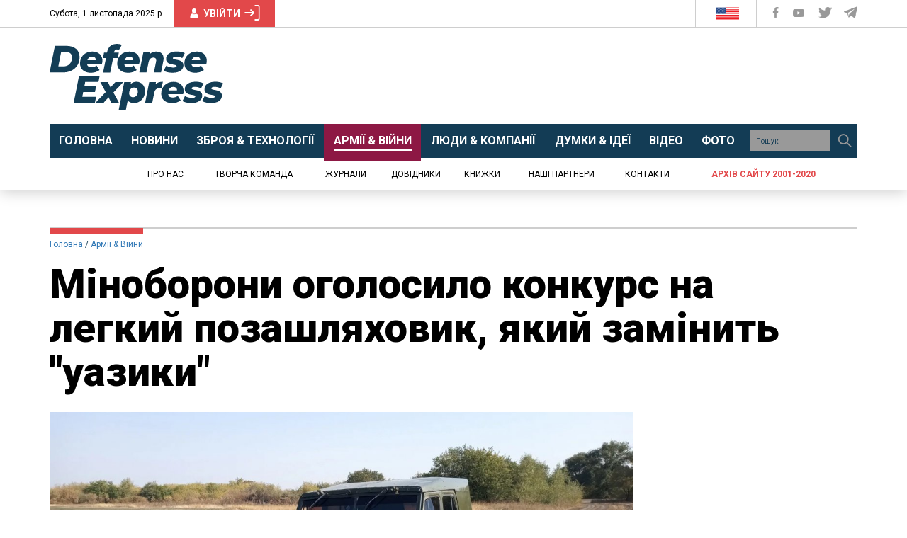

--- FILE ---
content_type: text/html; charset=utf-8
request_url: https://www.google.com/recaptcha/api2/aframe
body_size: 258
content:
<!DOCTYPE HTML><html><head><meta http-equiv="content-type" content="text/html; charset=UTF-8"></head><body><script nonce="_fmKuxu_8WPGy82OpM5G3A">/** Anti-fraud and anti-abuse applications only. See google.com/recaptcha */ try{var clients={'sodar':'https://pagead2.googlesyndication.com/pagead/sodar?'};window.addEventListener("message",function(a){try{if(a.source===window.parent){var b=JSON.parse(a.data);var c=clients[b['id']];if(c){var d=document.createElement('img');d.src=c+b['params']+'&rc='+(localStorage.getItem("rc::a")?sessionStorage.getItem("rc::b"):"");window.document.body.appendChild(d);sessionStorage.setItem("rc::e",parseInt(sessionStorage.getItem("rc::e")||0)+1);localStorage.setItem("rc::h",'1762018200949');}}}catch(b){}});window.parent.postMessage("_grecaptcha_ready", "*");}catch(b){}</script></body></html>